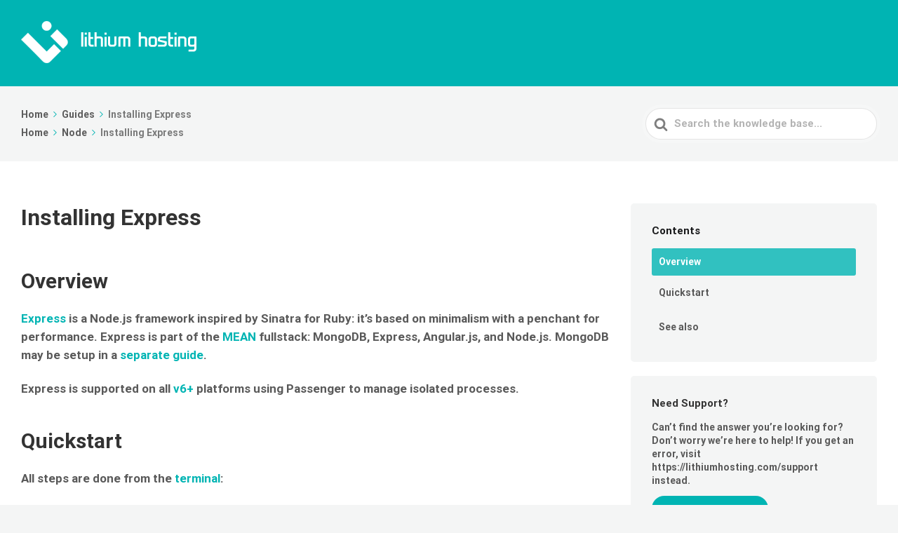

--- FILE ---
content_type: text/html; charset=UTF-8
request_url: https://kb.lithiumpanel.com/guides/installing-express/
body_size: 11521
content:

<!DOCTYPE html>
<html lang="en-US">
	<head>
		<meta http-equiv="x-ua-compatible" content="ie=edge">
		<meta charset="UTF-8"/>
		<meta name="viewport" content="width=device-width, initial-scale=1">
		<link rel="profile" href="http://gmpg.org/xfn/11"/>
		<title>Installing Express &#8211; Knowledgebase | Lithium Hosting</title>
<meta name='robots' content='max-image-preview:large'/>
<link href='https://fonts.gstatic.com' crossorigin rel='preconnect'/>
<link rel="alternate" type="application/rss+xml" title="Knowledgebase | Lithium Hosting &raquo; Feed" href="https://kb.lithiumpanel.com/feed/"/>
<link rel="alternate" type="application/rss+xml" title="Knowledgebase | Lithium Hosting &raquo; Comments Feed" href="https://kb.lithiumpanel.com/comments/feed/"/>
<link rel="alternate" title="oEmbed (JSON)" type="application/json+oembed" href="https://kb.lithiumpanel.com/wp-json/oembed/1.0/embed?url=https%3A%2F%2Fkb.lithiumpanel.com%2Fguides%2Finstalling-express%2F"/>
<link rel="alternate" title="oEmbed (XML)" type="text/xml+oembed" href="https://kb.lithiumpanel.com/wp-json/oembed/1.0/embed?url=https%3A%2F%2Fkb.lithiumpanel.com%2Fguides%2Finstalling-express%2F&#038;format=xml"/>
<style id='wp-img-auto-sizes-contain-inline-css' type='text/css'>
img:is([sizes=auto i],[sizes^="auto," i]){contain-intrinsic-size:3000px 1500px}
/*# sourceURL=wp-img-auto-sizes-contain-inline-css */
</style>
<style id='wp-emoji-styles-inline-css' type='text/css'>

	img.wp-smiley, img.emoji {
		display: inline !important;
		border: none !important;
		box-shadow: none !important;
		height: 1em !important;
		width: 1em !important;
		margin: 0 0.07em !important;
		vertical-align: -0.1em !important;
		background: none !important;
		padding: 0 !important;
	}
/*# sourceURL=wp-emoji-styles-inline-css */
</style>
<style id='wp-block-library-inline-css' type='text/css'>
:root{--wp-block-synced-color:#7a00df;--wp-block-synced-color--rgb:122,0,223;--wp-bound-block-color:var(--wp-block-synced-color);--wp-editor-canvas-background:#ddd;--wp-admin-theme-color:#007cba;--wp-admin-theme-color--rgb:0,124,186;--wp-admin-theme-color-darker-10:#006ba1;--wp-admin-theme-color-darker-10--rgb:0,107,160.5;--wp-admin-theme-color-darker-20:#005a87;--wp-admin-theme-color-darker-20--rgb:0,90,135;--wp-admin-border-width-focus:2px}@media (min-resolution:192dpi){:root{--wp-admin-border-width-focus:1.5px}}.wp-element-button{cursor:pointer}:root .has-very-light-gray-background-color{background-color:#eee}:root .has-very-dark-gray-background-color{background-color:#313131}:root .has-very-light-gray-color{color:#eee}:root .has-very-dark-gray-color{color:#313131}:root .has-vivid-green-cyan-to-vivid-cyan-blue-gradient-background{background:linear-gradient(135deg,#00d084,#0693e3)}:root .has-purple-crush-gradient-background{background:linear-gradient(135deg,#34e2e4,#4721fb 50%,#ab1dfe)}:root .has-hazy-dawn-gradient-background{background:linear-gradient(135deg,#faaca8,#dad0ec)}:root .has-subdued-olive-gradient-background{background:linear-gradient(135deg,#fafae1,#67a671)}:root .has-atomic-cream-gradient-background{background:linear-gradient(135deg,#fdd79a,#004a59)}:root .has-nightshade-gradient-background{background:linear-gradient(135deg,#330968,#31cdcf)}:root .has-midnight-gradient-background{background:linear-gradient(135deg,#020381,#2874fc)}:root{--wp--preset--font-size--normal:16px;--wp--preset--font-size--huge:42px}.has-regular-font-size{font-size:1em}.has-larger-font-size{font-size:2.625em}.has-normal-font-size{font-size:var(--wp--preset--font-size--normal)}.has-huge-font-size{font-size:var(--wp--preset--font-size--huge)}.has-text-align-center{text-align:center}.has-text-align-left{text-align:left}.has-text-align-right{text-align:right}.has-fit-text{white-space:nowrap!important}#end-resizable-editor-section{display:none}.aligncenter{clear:both}.items-justified-left{justify-content:flex-start}.items-justified-center{justify-content:center}.items-justified-right{justify-content:flex-end}.items-justified-space-between{justify-content:space-between}.screen-reader-text{border:0;clip-path:inset(50%);height:1px;margin:-1px;overflow:hidden;padding:0;position:absolute;width:1px;word-wrap:normal!important}.screen-reader-text:focus{background-color:#ddd;clip-path:none;color:#444;display:block;font-size:1em;height:auto;left:5px;line-height:normal;padding:15px 23px 14px;text-decoration:none;top:5px;width:auto;z-index:100000}html :where(.has-border-color){border-style:solid}html :where([style*=border-top-color]){border-top-style:solid}html :where([style*=border-right-color]){border-right-style:solid}html :where([style*=border-bottom-color]){border-bottom-style:solid}html :where([style*=border-left-color]){border-left-style:solid}html :where([style*=border-width]){border-style:solid}html :where([style*=border-top-width]){border-top-style:solid}html :where([style*=border-right-width]){border-right-style:solid}html :where([style*=border-bottom-width]){border-bottom-style:solid}html :where([style*=border-left-width]){border-left-style:solid}html :where(img[class*=wp-image-]){height:auto;max-width:100%}:where(figure){margin:0 0 1em}html :where(.is-position-sticky){--wp-admin--admin-bar--position-offset:var(--wp-admin--admin-bar--height,0px)}@media screen and (max-width:600px){html :where(.is-position-sticky){--wp-admin--admin-bar--position-offset:0px}}

/*# sourceURL=wp-block-library-inline-css */
</style><style id='global-styles-inline-css' type='text/css'>
:root{--wp--preset--aspect-ratio--square: 1;--wp--preset--aspect-ratio--4-3: 4/3;--wp--preset--aspect-ratio--3-4: 3/4;--wp--preset--aspect-ratio--3-2: 3/2;--wp--preset--aspect-ratio--2-3: 2/3;--wp--preset--aspect-ratio--16-9: 16/9;--wp--preset--aspect-ratio--9-16: 9/16;--wp--preset--color--black: #000000;--wp--preset--color--cyan-bluish-gray: #abb8c3;--wp--preset--color--white: #fff;--wp--preset--color--pale-pink: #f78da7;--wp--preset--color--vivid-red: #cf2e2e;--wp--preset--color--luminous-vivid-orange: #ff6900;--wp--preset--color--luminous-vivid-amber: #fcb900;--wp--preset--color--light-green-cyan: #7bdcb5;--wp--preset--color--vivid-green-cyan: #00d084;--wp--preset--color--pale-cyan-blue: #8ed1fc;--wp--preset--color--vivid-cyan-blue: #0693e3;--wp--preset--color--vivid-purple: #9b51e0;--wp--preset--color--theme-default: #00b4b3;--wp--preset--color--blue: #0069e4;--wp--preset--color--purple: #5749a0;--wp--preset--color--orange: #f0644a;--wp--preset--color--green: #46a162;--wp--preset--color--pale-blue: #7994be;--wp--preset--gradient--vivid-cyan-blue-to-vivid-purple: linear-gradient(135deg,rgb(6,147,227) 0%,rgb(155,81,224) 100%);--wp--preset--gradient--light-green-cyan-to-vivid-green-cyan: linear-gradient(135deg,rgb(122,220,180) 0%,rgb(0,208,130) 100%);--wp--preset--gradient--luminous-vivid-amber-to-luminous-vivid-orange: linear-gradient(135deg,rgb(252,185,0) 0%,rgb(255,105,0) 100%);--wp--preset--gradient--luminous-vivid-orange-to-vivid-red: linear-gradient(135deg,rgb(255,105,0) 0%,rgb(207,46,46) 100%);--wp--preset--gradient--very-light-gray-to-cyan-bluish-gray: linear-gradient(135deg,rgb(238,238,238) 0%,rgb(169,184,195) 100%);--wp--preset--gradient--cool-to-warm-spectrum: linear-gradient(135deg,rgb(74,234,220) 0%,rgb(151,120,209) 20%,rgb(207,42,186) 40%,rgb(238,44,130) 60%,rgb(251,105,98) 80%,rgb(254,248,76) 100%);--wp--preset--gradient--blush-light-purple: linear-gradient(135deg,rgb(255,206,236) 0%,rgb(152,150,240) 100%);--wp--preset--gradient--blush-bordeaux: linear-gradient(135deg,rgb(254,205,165) 0%,rgb(254,45,45) 50%,rgb(107,0,62) 100%);--wp--preset--gradient--luminous-dusk: linear-gradient(135deg,rgb(255,203,112) 0%,rgb(199,81,192) 50%,rgb(65,88,208) 100%);--wp--preset--gradient--pale-ocean: linear-gradient(135deg,rgb(255,245,203) 0%,rgb(182,227,212) 50%,rgb(51,167,181) 100%);--wp--preset--gradient--electric-grass: linear-gradient(135deg,rgb(202,248,128) 0%,rgb(113,206,126) 100%);--wp--preset--gradient--midnight: linear-gradient(135deg,rgb(2,3,129) 0%,rgb(40,116,252) 100%);--wp--preset--font-size--small: 13px;--wp--preset--font-size--medium: 20px;--wp--preset--font-size--large: 36px;--wp--preset--font-size--x-large: 42px;--wp--preset--spacing--20: 0.44rem;--wp--preset--spacing--30: 0.67rem;--wp--preset--spacing--40: 1rem;--wp--preset--spacing--50: 1.5rem;--wp--preset--spacing--60: 2.25rem;--wp--preset--spacing--70: 3.38rem;--wp--preset--spacing--80: 5.06rem;--wp--preset--shadow--natural: 6px 6px 9px rgba(0, 0, 0, 0.2);--wp--preset--shadow--deep: 12px 12px 50px rgba(0, 0, 0, 0.4);--wp--preset--shadow--sharp: 6px 6px 0px rgba(0, 0, 0, 0.2);--wp--preset--shadow--outlined: 6px 6px 0px -3px rgb(255, 255, 255), 6px 6px rgb(0, 0, 0);--wp--preset--shadow--crisp: 6px 6px 0px rgb(0, 0, 0);}:where(.is-layout-flex){gap: 0.5em;}:where(.is-layout-grid){gap: 0.5em;}body .is-layout-flex{display: flex;}.is-layout-flex{flex-wrap: wrap;align-items: center;}.is-layout-flex > :is(*, div){margin: 0;}body .is-layout-grid{display: grid;}.is-layout-grid > :is(*, div){margin: 0;}:where(.wp-block-columns.is-layout-flex){gap: 2em;}:where(.wp-block-columns.is-layout-grid){gap: 2em;}:where(.wp-block-post-template.is-layout-flex){gap: 1.25em;}:where(.wp-block-post-template.is-layout-grid){gap: 1.25em;}.has-black-color{color: var(--wp--preset--color--black) !important;}.has-cyan-bluish-gray-color{color: var(--wp--preset--color--cyan-bluish-gray) !important;}.has-white-color{color: var(--wp--preset--color--white) !important;}.has-pale-pink-color{color: var(--wp--preset--color--pale-pink) !important;}.has-vivid-red-color{color: var(--wp--preset--color--vivid-red) !important;}.has-luminous-vivid-orange-color{color: var(--wp--preset--color--luminous-vivid-orange) !important;}.has-luminous-vivid-amber-color{color: var(--wp--preset--color--luminous-vivid-amber) !important;}.has-light-green-cyan-color{color: var(--wp--preset--color--light-green-cyan) !important;}.has-vivid-green-cyan-color{color: var(--wp--preset--color--vivid-green-cyan) !important;}.has-pale-cyan-blue-color{color: var(--wp--preset--color--pale-cyan-blue) !important;}.has-vivid-cyan-blue-color{color: var(--wp--preset--color--vivid-cyan-blue) !important;}.has-vivid-purple-color{color: var(--wp--preset--color--vivid-purple) !important;}.has-black-background-color{background-color: var(--wp--preset--color--black) !important;}.has-cyan-bluish-gray-background-color{background-color: var(--wp--preset--color--cyan-bluish-gray) !important;}.has-white-background-color{background-color: var(--wp--preset--color--white) !important;}.has-pale-pink-background-color{background-color: var(--wp--preset--color--pale-pink) !important;}.has-vivid-red-background-color{background-color: var(--wp--preset--color--vivid-red) !important;}.has-luminous-vivid-orange-background-color{background-color: var(--wp--preset--color--luminous-vivid-orange) !important;}.has-luminous-vivid-amber-background-color{background-color: var(--wp--preset--color--luminous-vivid-amber) !important;}.has-light-green-cyan-background-color{background-color: var(--wp--preset--color--light-green-cyan) !important;}.has-vivid-green-cyan-background-color{background-color: var(--wp--preset--color--vivid-green-cyan) !important;}.has-pale-cyan-blue-background-color{background-color: var(--wp--preset--color--pale-cyan-blue) !important;}.has-vivid-cyan-blue-background-color{background-color: var(--wp--preset--color--vivid-cyan-blue) !important;}.has-vivid-purple-background-color{background-color: var(--wp--preset--color--vivid-purple) !important;}.has-black-border-color{border-color: var(--wp--preset--color--black) !important;}.has-cyan-bluish-gray-border-color{border-color: var(--wp--preset--color--cyan-bluish-gray) !important;}.has-white-border-color{border-color: var(--wp--preset--color--white) !important;}.has-pale-pink-border-color{border-color: var(--wp--preset--color--pale-pink) !important;}.has-vivid-red-border-color{border-color: var(--wp--preset--color--vivid-red) !important;}.has-luminous-vivid-orange-border-color{border-color: var(--wp--preset--color--luminous-vivid-orange) !important;}.has-luminous-vivid-amber-border-color{border-color: var(--wp--preset--color--luminous-vivid-amber) !important;}.has-light-green-cyan-border-color{border-color: var(--wp--preset--color--light-green-cyan) !important;}.has-vivid-green-cyan-border-color{border-color: var(--wp--preset--color--vivid-green-cyan) !important;}.has-pale-cyan-blue-border-color{border-color: var(--wp--preset--color--pale-cyan-blue) !important;}.has-vivid-cyan-blue-border-color{border-color: var(--wp--preset--color--vivid-cyan-blue) !important;}.has-vivid-purple-border-color{border-color: var(--wp--preset--color--vivid-purple) !important;}.has-vivid-cyan-blue-to-vivid-purple-gradient-background{background: var(--wp--preset--gradient--vivid-cyan-blue-to-vivid-purple) !important;}.has-light-green-cyan-to-vivid-green-cyan-gradient-background{background: var(--wp--preset--gradient--light-green-cyan-to-vivid-green-cyan) !important;}.has-luminous-vivid-amber-to-luminous-vivid-orange-gradient-background{background: var(--wp--preset--gradient--luminous-vivid-amber-to-luminous-vivid-orange) !important;}.has-luminous-vivid-orange-to-vivid-red-gradient-background{background: var(--wp--preset--gradient--luminous-vivid-orange-to-vivid-red) !important;}.has-very-light-gray-to-cyan-bluish-gray-gradient-background{background: var(--wp--preset--gradient--very-light-gray-to-cyan-bluish-gray) !important;}.has-cool-to-warm-spectrum-gradient-background{background: var(--wp--preset--gradient--cool-to-warm-spectrum) !important;}.has-blush-light-purple-gradient-background{background: var(--wp--preset--gradient--blush-light-purple) !important;}.has-blush-bordeaux-gradient-background{background: var(--wp--preset--gradient--blush-bordeaux) !important;}.has-luminous-dusk-gradient-background{background: var(--wp--preset--gradient--luminous-dusk) !important;}.has-pale-ocean-gradient-background{background: var(--wp--preset--gradient--pale-ocean) !important;}.has-electric-grass-gradient-background{background: var(--wp--preset--gradient--electric-grass) !important;}.has-midnight-gradient-background{background: var(--wp--preset--gradient--midnight) !important;}.has-small-font-size{font-size: var(--wp--preset--font-size--small) !important;}.has-medium-font-size{font-size: var(--wp--preset--font-size--medium) !important;}.has-large-font-size{font-size: var(--wp--preset--font-size--large) !important;}.has-x-large-font-size{font-size: var(--wp--preset--font-size--x-large) !important;}
/*# sourceURL=global-styles-inline-css */
</style>

<style id='classic-theme-styles-inline-css' type='text/css'>
/*! This file is auto-generated */
.wp-block-button__link{color:#fff;background-color:#32373c;border-radius:9999px;box-shadow:none;text-decoration:none;padding:calc(.667em + 2px) calc(1.333em + 2px);font-size:1.125em}.wp-block-file__button{background:#32373c;color:#fff;text-decoration:none}
/*# sourceURL=/wp-includes/css/classic-themes.min.css */
</style>
<link rel='stylesheet' id='wp-components-css' href='https://kb.lithiumpanel.com/wp-includes/css/dist/components/style.min.css?ver=6.9' type='text/css' media='all'/>
<link rel='stylesheet' id='wp-preferences-css' href='https://kb.lithiumpanel.com/wp-includes/css/dist/preferences/style.min.css?ver=6.9' type='text/css' media='all'/>
<link rel='stylesheet' id='wp-block-editor-css' href='https://kb.lithiumpanel.com/wp-includes/css/dist/block-editor/style.min.css?ver=6.9' type='text/css' media='all'/>
<link rel='stylesheet' id='wp-reusable-blocks-css' href='https://kb.lithiumpanel.com/wp-includes/css/dist/reusable-blocks/style.min.css?ver=6.9' type='text/css' media='all'/>
<link rel='stylesheet' id='wp-patterns-css' href='https://kb.lithiumpanel.com/wp-includes/css/dist/patterns/style.min.css?ver=6.9' type='text/css' media='all'/>
<link rel='stylesheet' id='wp-editor-css' href='https://kb.lithiumpanel.com/wp-includes/css/dist/editor/style.min.css?ver=6.9' type='text/css' media='all'/>
<link rel='stylesheet' id='ht-blocks-modules-styles-css' href='https://kb.lithiumpanel.com/wp-content/plugins/heroic-blocks/dist/css/ht-blocks-modules-styles.css?ver=1614098169' type='text/css' media='all'/>
<link rel='stylesheet' id='ht_toc-style-css-css' href='https://kb.lithiumpanel.com/wp-content/plugins/heroic-table-of-contents/dist/blocks.style.build.css?ver=1768120026' type='text/css' media='all'/>
<link rel='stylesheet' id='ht-theme-style-css' href='https://kb.lithiumpanel.com/wp-content/themes/knowall/css/style.css?ver=6.9' type='text/css' media='all'/>
<link rel='stylesheet' id='ht-childtheme-style-css' href='https://kb.lithiumpanel.com/wp-content/themes/knowall-child/style.css?ver=6.9' type='text/css' media='all'/>
<script type="text/javascript" src="https://kb.lithiumpanel.com/wp-includes/js/jquery/jquery.min.js?ver=3.7.1" id="jquery-core-js"></script>
<script type="text/javascript" src="https://kb.lithiumpanel.com/wp-includes/js/jquery/jquery-migrate.min.js?ver=3.4.1" id="jquery-migrate-js"></script>
<link rel="https://api.w.org/" href="https://kb.lithiumpanel.com/wp-json/"/><link rel="alternate" title="JSON" type="application/json" href="https://kb.lithiumpanel.com/wp-json/wp/v2/ht-kb/821"/><link rel="EditURI" type="application/rsd+xml" title="RSD" href="https://kb.lithiumpanel.com/xmlrpc.php?rsd"/>
<meta name="generator" content="WordPress 6.9"/>
<link rel="canonical" href="https://kb.lithiumpanel.com/guides/installing-express/"/>
<link rel='shortlink' href='https://kb.lithiumpanel.com/?p=821'/>
<meta name="generator" content="Heroic Knowledge Base v2.21.1"/>
<meta name="generator" content="KnowAll Child Theme v1.9.1"/>
<style id="kirki-inline-styles">.site-header{background:#00b4b3;}.site-header .site-header__title, .nav-header ul li a{color:#fff;}.nav-header .nav-header__mtoggle span, .nav-header .nav-header__mtoggle span::before, .nav-header .nav-header__mtoggle span::after{background:#fff;}a{color:#00b4b3;}button, input[type="reset"], input[type="submit"], input[type="button"], .hkb-article__content ol li:before, .hkb-article__content ul li:before, .hkb_widget_exit__btn{background:#00b4b3;}.hkb-breadcrumbs__icon{fill:#00b4b3;}.hkb-article__title a:hover, .hkb-article__link:hover h2, .ht-post__title a:hover, .hkb-category .hkb-category__articlelist a{color:#00b4b3;}.hkb-article-attachment__icon{fill:#00b4b3;}a:hover, .hkb-category .hkb-category__articlelist a:hover{color:#00a8a8;}button:hover, input[type="reset"]:hover, input[type="submit"]:hover, input[type="button"]:hover, .ht-transferbox__btn:hover{background:#00a8a8;}.ht-container{max-width:1600px;}.ht-sitecontainer--boxed{max-width:1600px;}h1, h2, h3, h4, h5, h6{font-family:Roboto;font-weight:700;text-transform:none;color:#333333;}body, input, optgroup, select, textarea{font-family:Roboto;font-size:17px;font-weight:400;line-height:1.55;color:#595959;}.hkb-category .hkb-category__iconwrap, .ht-categoryheader .hkb-category__iconwrap{flex-basis:32px;min-width:32px;}.hkb-category .hkb-category__iconwrap img, .ht-categoryheader .hkb-category__iconwrap img{max-width:32px;}.hkb-category .hkb-category__iconwrap img, .ht-categoryheader .hkb-category__iconwrap img, .hkb-category .hkb-category__iconwrap, .ht-categoryheader .hkb-category__iconwrap, .ht-categoryheader .hkb-category__iconwrap svg{max-height:32px;}.nav-header > ul > li.menu-item-has-children > a::after {background-image: url("data:image/svg+xml,%3Csvg xmlns='http://www.w3.org/2000/svg' viewBox='0 0 34.1 19' fill='%23ffffff'%3E%3Cpath d='M17 19c-0.5 0-1-0.2-1.4-0.6L0.6 3.4c-0.8-0.8-0.8-2 0-2.8 0.8-0.8 2-0.8 2.8 0L17 14.2 30.7 0.6c0.8-0.8 2-0.8 2.8 0 0.8 0.8 0.8 2 0 2.8L18.4 18.4C18 18.8 17.5 19 17 19z'/%3E%3C/svg%3E");}.ht-container, .ht-sitecontainer--boxed { max-width: 1600px }.hkb_widget_toc ol li.active > a { background: rgba( 0 ,180, 179, 0.8); }/* cyrillic-ext */
@font-face {
  font-family: 'Roboto';
  font-style: normal;
  font-weight: 400;
  font-stretch: normal;
  font-display: swap;
  src: url(https://kb.lithiumpanel.com/wp-content/fonts/roboto/font) format('woff');
  unicode-range: U+0460-052F, U+1C80-1C8A, U+20B4, U+2DE0-2DFF, U+A640-A69F, U+FE2E-FE2F;
}
/* cyrillic */
@font-face {
  font-family: 'Roboto';
  font-style: normal;
  font-weight: 400;
  font-stretch: normal;
  font-display: swap;
  src: url(https://kb.lithiumpanel.com/wp-content/fonts/roboto/font) format('woff');
  unicode-range: U+0301, U+0400-045F, U+0490-0491, U+04B0-04B1, U+2116;
}
/* greek-ext */
@font-face {
  font-family: 'Roboto';
  font-style: normal;
  font-weight: 400;
  font-stretch: normal;
  font-display: swap;
  src: url(https://kb.lithiumpanel.com/wp-content/fonts/roboto/font) format('woff');
  unicode-range: U+1F00-1FFF;
}
/* greek */
@font-face {
  font-family: 'Roboto';
  font-style: normal;
  font-weight: 400;
  font-stretch: normal;
  font-display: swap;
  src: url(https://kb.lithiumpanel.com/wp-content/fonts/roboto/font) format('woff');
  unicode-range: U+0370-0377, U+037A-037F, U+0384-038A, U+038C, U+038E-03A1, U+03A3-03FF;
}
/* math */
@font-face {
  font-family: 'Roboto';
  font-style: normal;
  font-weight: 400;
  font-stretch: normal;
  font-display: swap;
  src: url(https://kb.lithiumpanel.com/wp-content/fonts/roboto/font) format('woff');
  unicode-range: U+0302-0303, U+0305, U+0307-0308, U+0310, U+0312, U+0315, U+031A, U+0326-0327, U+032C, U+032F-0330, U+0332-0333, U+0338, U+033A, U+0346, U+034D, U+0391-03A1, U+03A3-03A9, U+03B1-03C9, U+03D1, U+03D5-03D6, U+03F0-03F1, U+03F4-03F5, U+2016-2017, U+2034-2038, U+203C, U+2040, U+2043, U+2047, U+2050, U+2057, U+205F, U+2070-2071, U+2074-208E, U+2090-209C, U+20D0-20DC, U+20E1, U+20E5-20EF, U+2100-2112, U+2114-2115, U+2117-2121, U+2123-214F, U+2190, U+2192, U+2194-21AE, U+21B0-21E5, U+21F1-21F2, U+21F4-2211, U+2213-2214, U+2216-22FF, U+2308-230B, U+2310, U+2319, U+231C-2321, U+2336-237A, U+237C, U+2395, U+239B-23B7, U+23D0, U+23DC-23E1, U+2474-2475, U+25AF, U+25B3, U+25B7, U+25BD, U+25C1, U+25CA, U+25CC, U+25FB, U+266D-266F, U+27C0-27FF, U+2900-2AFF, U+2B0E-2B11, U+2B30-2B4C, U+2BFE, U+3030, U+FF5B, U+FF5D, U+1D400-1D7FF, U+1EE00-1EEFF;
}
/* symbols */
@font-face {
  font-family: 'Roboto';
  font-style: normal;
  font-weight: 400;
  font-stretch: normal;
  font-display: swap;
  src: url(https://kb.lithiumpanel.com/wp-content/fonts/roboto/font) format('woff');
  unicode-range: U+0001-000C, U+000E-001F, U+007F-009F, U+20DD-20E0, U+20E2-20E4, U+2150-218F, U+2190, U+2192, U+2194-2199, U+21AF, U+21E6-21F0, U+21F3, U+2218-2219, U+2299, U+22C4-22C6, U+2300-243F, U+2440-244A, U+2460-24FF, U+25A0-27BF, U+2800-28FF, U+2921-2922, U+2981, U+29BF, U+29EB, U+2B00-2BFF, U+4DC0-4DFF, U+FFF9-FFFB, U+10140-1018E, U+10190-1019C, U+101A0, U+101D0-101FD, U+102E0-102FB, U+10E60-10E7E, U+1D2C0-1D2D3, U+1D2E0-1D37F, U+1F000-1F0FF, U+1F100-1F1AD, U+1F1E6-1F1FF, U+1F30D-1F30F, U+1F315, U+1F31C, U+1F31E, U+1F320-1F32C, U+1F336, U+1F378, U+1F37D, U+1F382, U+1F393-1F39F, U+1F3A7-1F3A8, U+1F3AC-1F3AF, U+1F3C2, U+1F3C4-1F3C6, U+1F3CA-1F3CE, U+1F3D4-1F3E0, U+1F3ED, U+1F3F1-1F3F3, U+1F3F5-1F3F7, U+1F408, U+1F415, U+1F41F, U+1F426, U+1F43F, U+1F441-1F442, U+1F444, U+1F446-1F449, U+1F44C-1F44E, U+1F453, U+1F46A, U+1F47D, U+1F4A3, U+1F4B0, U+1F4B3, U+1F4B9, U+1F4BB, U+1F4BF, U+1F4C8-1F4CB, U+1F4D6, U+1F4DA, U+1F4DF, U+1F4E3-1F4E6, U+1F4EA-1F4ED, U+1F4F7, U+1F4F9-1F4FB, U+1F4FD-1F4FE, U+1F503, U+1F507-1F50B, U+1F50D, U+1F512-1F513, U+1F53E-1F54A, U+1F54F-1F5FA, U+1F610, U+1F650-1F67F, U+1F687, U+1F68D, U+1F691, U+1F694, U+1F698, U+1F6AD, U+1F6B2, U+1F6B9-1F6BA, U+1F6BC, U+1F6C6-1F6CF, U+1F6D3-1F6D7, U+1F6E0-1F6EA, U+1F6F0-1F6F3, U+1F6F7-1F6FC, U+1F700-1F7FF, U+1F800-1F80B, U+1F810-1F847, U+1F850-1F859, U+1F860-1F887, U+1F890-1F8AD, U+1F8B0-1F8BB, U+1F8C0-1F8C1, U+1F900-1F90B, U+1F93B, U+1F946, U+1F984, U+1F996, U+1F9E9, U+1FA00-1FA6F, U+1FA70-1FA7C, U+1FA80-1FA89, U+1FA8F-1FAC6, U+1FACE-1FADC, U+1FADF-1FAE9, U+1FAF0-1FAF8, U+1FB00-1FBFF;
}
/* vietnamese */
@font-face {
  font-family: 'Roboto';
  font-style: normal;
  font-weight: 400;
  font-stretch: normal;
  font-display: swap;
  src: url(https://kb.lithiumpanel.com/wp-content/fonts/roboto/font) format('woff');
  unicode-range: U+0102-0103, U+0110-0111, U+0128-0129, U+0168-0169, U+01A0-01A1, U+01AF-01B0, U+0300-0301, U+0303-0304, U+0308-0309, U+0323, U+0329, U+1EA0-1EF9, U+20AB;
}
/* latin-ext */
@font-face {
  font-family: 'Roboto';
  font-style: normal;
  font-weight: 400;
  font-stretch: normal;
  font-display: swap;
  src: url(https://kb.lithiumpanel.com/wp-content/fonts/roboto/font) format('woff');
  unicode-range: U+0100-02BA, U+02BD-02C5, U+02C7-02CC, U+02CE-02D7, U+02DD-02FF, U+0304, U+0308, U+0329, U+1D00-1DBF, U+1E00-1E9F, U+1EF2-1EFF, U+2020, U+20A0-20AB, U+20AD-20C0, U+2113, U+2C60-2C7F, U+A720-A7FF;
}
/* latin */
@font-face {
  font-family: 'Roboto';
  font-style: normal;
  font-weight: 400;
  font-stretch: normal;
  font-display: swap;
  src: url(https://kb.lithiumpanel.com/wp-content/fonts/roboto/font) format('woff');
  unicode-range: U+0000-00FF, U+0131, U+0152-0153, U+02BB-02BC, U+02C6, U+02DA, U+02DC, U+0304, U+0308, U+0329, U+2000-206F, U+20AC, U+2122, U+2191, U+2193, U+2212, U+2215, U+FEFF, U+FFFD;
}
/* cyrillic-ext */
@font-face {
  font-family: 'Roboto';
  font-style: normal;
  font-weight: 700;
  font-stretch: normal;
  font-display: swap;
  src: url(https://kb.lithiumpanel.com/wp-content/fonts/roboto/font) format('woff');
  unicode-range: U+0460-052F, U+1C80-1C8A, U+20B4, U+2DE0-2DFF, U+A640-A69F, U+FE2E-FE2F;
}
/* cyrillic */
@font-face {
  font-family: 'Roboto';
  font-style: normal;
  font-weight: 700;
  font-stretch: normal;
  font-display: swap;
  src: url(https://kb.lithiumpanel.com/wp-content/fonts/roboto/font) format('woff');
  unicode-range: U+0301, U+0400-045F, U+0490-0491, U+04B0-04B1, U+2116;
}
/* greek-ext */
@font-face {
  font-family: 'Roboto';
  font-style: normal;
  font-weight: 700;
  font-stretch: normal;
  font-display: swap;
  src: url(https://kb.lithiumpanel.com/wp-content/fonts/roboto/font) format('woff');
  unicode-range: U+1F00-1FFF;
}
/* greek */
@font-face {
  font-family: 'Roboto';
  font-style: normal;
  font-weight: 700;
  font-stretch: normal;
  font-display: swap;
  src: url(https://kb.lithiumpanel.com/wp-content/fonts/roboto/font) format('woff');
  unicode-range: U+0370-0377, U+037A-037F, U+0384-038A, U+038C, U+038E-03A1, U+03A3-03FF;
}
/* math */
@font-face {
  font-family: 'Roboto';
  font-style: normal;
  font-weight: 700;
  font-stretch: normal;
  font-display: swap;
  src: url(https://kb.lithiumpanel.com/wp-content/fonts/roboto/font) format('woff');
  unicode-range: U+0302-0303, U+0305, U+0307-0308, U+0310, U+0312, U+0315, U+031A, U+0326-0327, U+032C, U+032F-0330, U+0332-0333, U+0338, U+033A, U+0346, U+034D, U+0391-03A1, U+03A3-03A9, U+03B1-03C9, U+03D1, U+03D5-03D6, U+03F0-03F1, U+03F4-03F5, U+2016-2017, U+2034-2038, U+203C, U+2040, U+2043, U+2047, U+2050, U+2057, U+205F, U+2070-2071, U+2074-208E, U+2090-209C, U+20D0-20DC, U+20E1, U+20E5-20EF, U+2100-2112, U+2114-2115, U+2117-2121, U+2123-214F, U+2190, U+2192, U+2194-21AE, U+21B0-21E5, U+21F1-21F2, U+21F4-2211, U+2213-2214, U+2216-22FF, U+2308-230B, U+2310, U+2319, U+231C-2321, U+2336-237A, U+237C, U+2395, U+239B-23B7, U+23D0, U+23DC-23E1, U+2474-2475, U+25AF, U+25B3, U+25B7, U+25BD, U+25C1, U+25CA, U+25CC, U+25FB, U+266D-266F, U+27C0-27FF, U+2900-2AFF, U+2B0E-2B11, U+2B30-2B4C, U+2BFE, U+3030, U+FF5B, U+FF5D, U+1D400-1D7FF, U+1EE00-1EEFF;
}
/* symbols */
@font-face {
  font-family: 'Roboto';
  font-style: normal;
  font-weight: 700;
  font-stretch: normal;
  font-display: swap;
  src: url(https://kb.lithiumpanel.com/wp-content/fonts/roboto/font) format('woff');
  unicode-range: U+0001-000C, U+000E-001F, U+007F-009F, U+20DD-20E0, U+20E2-20E4, U+2150-218F, U+2190, U+2192, U+2194-2199, U+21AF, U+21E6-21F0, U+21F3, U+2218-2219, U+2299, U+22C4-22C6, U+2300-243F, U+2440-244A, U+2460-24FF, U+25A0-27BF, U+2800-28FF, U+2921-2922, U+2981, U+29BF, U+29EB, U+2B00-2BFF, U+4DC0-4DFF, U+FFF9-FFFB, U+10140-1018E, U+10190-1019C, U+101A0, U+101D0-101FD, U+102E0-102FB, U+10E60-10E7E, U+1D2C0-1D2D3, U+1D2E0-1D37F, U+1F000-1F0FF, U+1F100-1F1AD, U+1F1E6-1F1FF, U+1F30D-1F30F, U+1F315, U+1F31C, U+1F31E, U+1F320-1F32C, U+1F336, U+1F378, U+1F37D, U+1F382, U+1F393-1F39F, U+1F3A7-1F3A8, U+1F3AC-1F3AF, U+1F3C2, U+1F3C4-1F3C6, U+1F3CA-1F3CE, U+1F3D4-1F3E0, U+1F3ED, U+1F3F1-1F3F3, U+1F3F5-1F3F7, U+1F408, U+1F415, U+1F41F, U+1F426, U+1F43F, U+1F441-1F442, U+1F444, U+1F446-1F449, U+1F44C-1F44E, U+1F453, U+1F46A, U+1F47D, U+1F4A3, U+1F4B0, U+1F4B3, U+1F4B9, U+1F4BB, U+1F4BF, U+1F4C8-1F4CB, U+1F4D6, U+1F4DA, U+1F4DF, U+1F4E3-1F4E6, U+1F4EA-1F4ED, U+1F4F7, U+1F4F9-1F4FB, U+1F4FD-1F4FE, U+1F503, U+1F507-1F50B, U+1F50D, U+1F512-1F513, U+1F53E-1F54A, U+1F54F-1F5FA, U+1F610, U+1F650-1F67F, U+1F687, U+1F68D, U+1F691, U+1F694, U+1F698, U+1F6AD, U+1F6B2, U+1F6B9-1F6BA, U+1F6BC, U+1F6C6-1F6CF, U+1F6D3-1F6D7, U+1F6E0-1F6EA, U+1F6F0-1F6F3, U+1F6F7-1F6FC, U+1F700-1F7FF, U+1F800-1F80B, U+1F810-1F847, U+1F850-1F859, U+1F860-1F887, U+1F890-1F8AD, U+1F8B0-1F8BB, U+1F8C0-1F8C1, U+1F900-1F90B, U+1F93B, U+1F946, U+1F984, U+1F996, U+1F9E9, U+1FA00-1FA6F, U+1FA70-1FA7C, U+1FA80-1FA89, U+1FA8F-1FAC6, U+1FACE-1FADC, U+1FADF-1FAE9, U+1FAF0-1FAF8, U+1FB00-1FBFF;
}
/* vietnamese */
@font-face {
  font-family: 'Roboto';
  font-style: normal;
  font-weight: 700;
  font-stretch: normal;
  font-display: swap;
  src: url(https://kb.lithiumpanel.com/wp-content/fonts/roboto/font) format('woff');
  unicode-range: U+0102-0103, U+0110-0111, U+0128-0129, U+0168-0169, U+01A0-01A1, U+01AF-01B0, U+0300-0301, U+0303-0304, U+0308-0309, U+0323, U+0329, U+1EA0-1EF9, U+20AB;
}
/* latin-ext */
@font-face {
  font-family: 'Roboto';
  font-style: normal;
  font-weight: 700;
  font-stretch: normal;
  font-display: swap;
  src: url(https://kb.lithiumpanel.com/wp-content/fonts/roboto/font) format('woff');
  unicode-range: U+0100-02BA, U+02BD-02C5, U+02C7-02CC, U+02CE-02D7, U+02DD-02FF, U+0304, U+0308, U+0329, U+1D00-1DBF, U+1E00-1E9F, U+1EF2-1EFF, U+2020, U+20A0-20AB, U+20AD-20C0, U+2113, U+2C60-2C7F, U+A720-A7FF;
}
/* latin */
@font-face {
  font-family: 'Roboto';
  font-style: normal;
  font-weight: 700;
  font-stretch: normal;
  font-display: swap;
  src: url(https://kb.lithiumpanel.com/wp-content/fonts/roboto/font) format('woff');
  unicode-range: U+0000-00FF, U+0131, U+0152-0153, U+02BB-02BC, U+02C6, U+02DA, U+02DC, U+0304, U+0308, U+0329, U+2000-206F, U+20AC, U+2122, U+2191, U+2193, U+2212, U+2215, U+FEFF, U+FFFD;
}</style>	</head>
<body class="wp-singular ht_kb-template-default single single-ht_kb postid-821 single-format-standard wp-embed-responsive wp-theme-knowall wp-child-theme-knowall-child ht-kb" itemscope itemtype="https://schema.org/WebPage" data-spy="scroll" data-offset="30" data-target="#navtoc">
<div class="ht-sitecontainer ht-sitecontainer--wide">

<!-- .site-header -->
<div class="site-header">

	<header class="site-header__banner" itemscope itemtype="http://schema.org/WPHeader">
	<div class="ht-container">

		<!-- .site-logo -->
		<div class="site-logo">
			<a href="https://kb.lithiumpanel.com" data-ht-sitetitle="Knowledgebase | Lithium Hosting">
													
		<img alt="Knowledgebase | Lithium Hosting" src="https://kb.lithiumpanel.com/wp-content/uploads/2019/07/logo_new.png"/>

														<meta itemprop="headline" content="Knowledgebase | Lithium Hosting">
							</a>
		</div>
		<!-- /.site-logo -->

		
	</div>
	</header>
	<!-- /.site-header -->

	
	

</div>
<!-- /.site-header -->


<div class="ht-pageheader">
<div class="ht-container">

	
<!-- .hkb-breadcrumbs -->
<div class="hkb-breadcrumbs_wrap">
			<ol class="hkb-breadcrumbs" itemscope itemtype="https://schema.org/BreadcrumbList">
										<li itemprop="itemListElement" itemscope itemtype="https://schema.org/ListItem">
											<a itemprop="item" href="https://kb.lithiumpanel.com">
							<span itemprop="name">Home</span>
							<svg class="hkb-breadcrumbs__icon" xmlns="http://www.w3.org/2000/svg" viewBox="0 0 19 34.1"><g><path d="M19,17c0,0.5-0.2,1-0.6,1.4L3.4,33.5c-0.8,0.8-2,0.8-2.8,0c-0.8-0.8-0.8-2,0-2.8L14.2,17L0.6,3.4c-0.8-0.8-0.8-2,0-2.8  c0.8-0.8,2-0.8,2.8,0l15.1,15.1C18.8,16,19,16.5,19,17z"/></g></svg>
						</a>
										<meta itemprop="position" content="1"/>
				</li>               
							<li itemprop="itemListElement" itemscope itemtype="https://schema.org/ListItem">
											<a itemprop="item" href="https://kb.lithiumpanel.com/article-categories/guides/">
							<span itemprop="name">Guides</span>
							<svg class="hkb-breadcrumbs__icon" xmlns="http://www.w3.org/2000/svg" viewBox="0 0 19 34.1"><g><path d="M19,17c0,0.5-0.2,1-0.6,1.4L3.4,33.5c-0.8,0.8-2,0.8-2.8,0c-0.8-0.8-0.8-2,0-2.8L14.2,17L0.6,3.4c-0.8-0.8-0.8-2,0-2.8  c0.8-0.8,2-0.8,2.8,0l15.1,15.1C18.8,16,19,16.5,19,17z"/></g></svg>
						</a>
										<meta itemprop="position" content="2"/>
				</li>               
							<li itemprop="itemListElement" itemscope itemtype="https://schema.org/ListItem">
											<span>
							<span itemprop="name">Installing Express</span>
							<link itemprop="item" href="https://kb.lithiumpanel.com/guides/installing-express/"/>
						</span> 
										<meta itemprop="position" content="3"/>
				</li>               
					</ol>       
			<ol class="hkb-breadcrumbs" itemscope itemtype="https://schema.org/BreadcrumbList">
										<li itemprop="itemListElement" itemscope itemtype="https://schema.org/ListItem">
											<a itemprop="item" href="https://kb.lithiumpanel.com">
							<span itemprop="name">Home</span>
							<svg class="hkb-breadcrumbs__icon" xmlns="http://www.w3.org/2000/svg" viewBox="0 0 19 34.1"><g><path d="M19,17c0,0.5-0.2,1-0.6,1.4L3.4,33.5c-0.8,0.8-2,0.8-2.8,0c-0.8-0.8-0.8-2,0-2.8L14.2,17L0.6,3.4c-0.8-0.8-0.8-2,0-2.8  c0.8-0.8,2-0.8,2.8,0l15.1,15.1C18.8,16,19,16.5,19,17z"/></g></svg>
						</a>
										<meta itemprop="position" content="1"/>
				</li>               
							<li itemprop="itemListElement" itemscope itemtype="https://schema.org/ListItem">
											<a itemprop="item" href="https://kb.lithiumpanel.com/article-categories/node/">
							<span itemprop="name">Node</span>
							<svg class="hkb-breadcrumbs__icon" xmlns="http://www.w3.org/2000/svg" viewBox="0 0 19 34.1"><g><path d="M19,17c0,0.5-0.2,1-0.6,1.4L3.4,33.5c-0.8,0.8-2,0.8-2.8,0c-0.8-0.8-0.8-2,0-2.8L14.2,17L0.6,3.4c-0.8-0.8-0.8-2,0-2.8  c0.8-0.8,2-0.8,2.8,0l15.1,15.1C18.8,16,19,16.5,19,17z"/></g></svg>
						</a>
										<meta itemprop="position" content="2"/>
				</li>               
							<li itemprop="itemListElement" itemscope itemtype="https://schema.org/ListItem">
											<span>
							<span itemprop="name">Installing Express</span>
							<link itemprop="item" href="https://kb.lithiumpanel.com/guides/installing-express/"/>
						</span> 
										<meta itemprop="position" content="3"/>
				</li>               
					</ol>       
	</div>  
<!-- /.hkb-breadcrumbs -->
	
<form class="hkb-site-search" method="get" action="https://kb.lithiumpanel.com/">
		<label class="hkb-screen-reader-text" for="hkb-search">Search For</label>
		<input id="hkb-search" class="hkb-site-search__field" type="text" value="" placeholder="Search the knowledge base..." name="s" autocomplete="off">
		<img class="hkb-site-search__loader" src="https://kb.lithiumpanel.com/wp-content/themes/knowall/img/loading.svg" alt="Searching..."/>
		<input type="hidden" name="ht-kb-search" value="1"/>
    	<input type="hidden" name="lang" value=""/>
		<button class="hkb-site-search__button" type="submit"><span>Search</span></button>
</form>

</div>
</div>

<!-- .ht-page -->
<div class="ht-page ht-page--sidebarright">
<div class="ht-container">

	
	
		<div class="ht-page__content">
		<article class="hkb-article post-821 ht_kb type-ht_kb status-publish format-standard hentry ht_kb_category-guides ht_kb_category-node ht_kb_tag-frameworks ht_kb_tag-guides ht_kb_tag-node ht_kb_tag-nodejs" itemscope itemtype="https://schema.org/CreativeWork">
		<meta itemprop="datePublished" content="July 8, 2019">

			<header class="hkb-article__header">
				<h1 class="hkb-article__title" itemprop="headline">Installing Express</h1>
			</header>

			<div class="ht-mobile-toc"><strong class="ht-mobile-toc__title">Contents</strong>            <nav id="navtoc" role="navigation">

                

            <ol class="nav"><!-- adding li --><li class="active"><a href="#overview">Overview</a><!-- adding li --></li><li class=""><a href="#quickstart">Quickstart</a><!-- adding level --><ol><li><a href="#using-express-generator">Using Express Generator</a><!-- removing level --></li></ol></li><li><a href="#see-also">See also</a></li></ol><!-- /ht-kb-toc-widget -->
            </nav>

            </div>			
			<div class="hkb-article__content" itemprop="text">

				<h2 id="overview">Overview</h2>
<p><a href="http://expressjs.com/" target="_blank" rel="nofollow noopener noreferrer">Express</a> is a Node.js framework inspired by Sinatra for Ruby: it’s based on minimalism with a penchant for performance. Express is part of the <a href="http://mean.io" target="_blank" rel="nofollow noopener noreferrer">MEAN</a> fullstack: <strong>M</strong>ongoDB, <strong>E</strong>xpress, <strong>A</strong>ngular.js, and <strong>N</strong>ode.js. MongoDB may be setup in a <a title="Running MongoDB" href="https://kb.lithiumpanel.com/guides/running-mongodb/" target="_blank" rel="nofollow noopener noreferrer">separate guide</a>.</p>
<p>Express is supported on all <a title="Determining platform version" href="https://kb.lithiumpanel.com/platform/determining-platform-version/" target="_blank" rel="nofollow noopener noreferrer">v6+</a> platforms using Passenger to manage isolated processes.</p>
<h2 id="quickstart">Quickstart</h2>
<p>All steps are done from the <a title="Accessing terminal" href="https://kb.lithiumpanel.com/terminal/accessing-terminal/" target="_blank" rel="nofollow noopener noreferrer">terminal</a>:</p>
<ol>
<li><span style="color: #3366ff;">PREREQUISITE:</span> create a Passenger-compatible <a title="Passenger application layout" href="https://kb.lithiumpanel.com/cgi-passenger/passenger-application-layout/" target="_blank" rel="nofollow noopener noreferrer">filesystem layout</a>
<ul>
<li>In this example, our app will reside in <code>/var/www/express</code>. The filesystem layout looks like:
<pre>express
├── app.js
├── public
│   └── .htaccess
└── tmp</pre>
</li>
</ul>
</li>
<li>From the root directory, <code>/var/www/express</code>, install Express locally with <a title="Running Node.js" href="https://kb.lithiumpanel.com/guides/running-node-js/#npm" target="_blank" rel="nofollow noopener noreferrer">npm</a>:
<ul>
<li>
<pre data-language="shell"><code>npm install express</code></pre>
</li>
</ul>
</li>
<li>Now create a startup file named <code>app.js</code> within <code>express/</code>. Copy and paste the following as a sample application in the root folder:
<pre data-language="javascript"><code>var express = require('express')
var app = express()

app.get('/', function (req, res) {
 res.send('Hello World!');
})

var server = app.listen(3000, function () {
 var host = server.address().address
 var port = server.address().port

 console.log('Example app listening at http://%s:%s', host, port)
})</code></pre>
</li>
<li>Inform Passenger that the app should be launched as Node.js application
<pre data-language="shell"><code>echo "PassengerNodejs /usr/bin/node" &gt; public/.htaccess</code></pre>
</li>
<li>Lastly, connect <code>public/</code> to a <a title="Creating a subdomain" href="https://kb.lithiumpanel.com/web-content/creating-subdomain/" target="_blank" rel="nofollow noopener noreferrer">subdomain</a> within the <a title="Logging into the control panel" href="https://kb.lithiumpanel.com/control-panel/logging-into-the-control-panel/" target="_blank" rel="nofollow noopener noreferrer">control panel</a></li>
<li><em><strong>Enjoy!</strong></em></li>
</ol>
<h3 id="using-express-generator">Using Express Generator</h3>
<p>Express Generator is a separate application to facilitate filesystem creation for an app. It may be installed separately from npm:</p>
<pre data-language="shell"><code>npm install -g express-generator</code></pre>
<p>Now run <code>express &lt;appname&gt;</code> where <em>appname</em> is a new app to create, e.g. <code>cd /var/www &amp;&amp; express express</code> to create a new app located in <code>/var/www/express</code>. The application, <code>express</code>, will scaffold a new filesystem layout that is <a title="Passenger application layout" href="https://kb.lithiumpanel.com/cgi-passenger/passenger-application-layout/" target="_blank" rel="nofollow noopener noreferrer">compatible</a> with Passenger.</p>
<p>Change directories to the newly-created app root, and run <code>npm install</code> to install dependencies.</p>
<p><span style="color: #3366ff;"><strong>Note: </strong></span>astute readers will note that <code>npm</code> is invoked first without <code>-g</code>, then with <code>-g</code>. -g is a flag that installs the package globally in <code>/usr/local</code>. In certain situations, where an application is loosely-coupled and serves no integral function, placing it under <code>/usr/local</code> would be better so that binaries are picked up under <code>/usr/local/bin</code>.</p>
<p><span style="color: #ff0000;"><strong>Important:</strong></span> once generated the <em>startup file</em> is located as <code>bin/www</code>. <code>app.js</code> is a separate application launched after initialization. To make this work with Passenger, add <code>PassengerStartupFile www/bin</code> to <code>.htaccess</code> in <code>public/</code>.</p>
<h2 id="see-also">See also</h2>
<ul>
<li>Express <a href="http://expressjs.com/api.html" target="_blank" rel="nofollow noopener noreferrer">API documentation</a></li>
<li>Express guide: <a href="http://expressjs.com/guide/routing.html" target="_blank" rel="nofollow noopener noreferrer">Routing</a> (start here and continue onward)</li>
</ul>

				
			</div>

							<div class="hkb-article__lastupdated" itemprop="dateModified">
					Updated on December 6, 2024				</div>
			
			


			
<div class="hkb-article-tags">
	Tagged: <a href="https://kb.lithiumpanel.com/article-tags/frameworks/" rel="tag">frameworks</a><a href="https://kb.lithiumpanel.com/article-tags/guides/" rel="tag">Guides</a><a href="https://kb.lithiumpanel.com/article-tags/node/" rel="tag">Node</a><a href="https://kb.lithiumpanel.com/article-tags/nodejs/" rel="tag">nodejs</a></div>

			
<div class="hkb-feedback">
	<h3 class="hkb-feedback__title">Was this article helpful?</h3>
					<div class="ht-voting" id="ht-voting-post-821">
								
			
<div class="ht-voting-links ht-voting-">
	<a class="ht-voting-upvote enabled" rel="nofollow" role="button" data-direction="up" data-type="post" data-nonce="5e6d07a51e" data-id="821" data-allow="1" data-display="standard" href="#">
		<i class="hkb-upvote-icon"></i>
		<span>Yes</span>
	</a>
	<a class="ht-voting-downvote enabled" rel="nofollow" role="button" data-direction="down" data-type="post" data-nonce="5e6d07a51e" data-id="821" data-allow="1" data-display="standard" href="#">
		<i class="hkb-upvote-icon"></i>
		<span>No</span>
	</a>
</div>
	<!-- no new vote -->

							</div>
			</div>

			
							

<!-- .hkb-article__related -->     
	<section class="hkb-article-related">
		<h3 class="hkb-article-related__title">Related Articles</h3>
		<ul class="hkb-article-list">
		
			<li class="hkb-article-list__format-standard">
				<a href="https://kb.lithiumpanel.com/node/changing-node-versions/">Changing Node Versions</a>
			</li>

		
			<li class="hkb-article-list__format-standard">
				<a href="https://kb.lithiumpanel.com/node/spawning-multiple-tcp-daemons-in-a-single-app/">Spawning multiple TCP daemons in a single app</a>
			</li>

		
			<li class="hkb-article-list__format-standard">
				<a href="https://kb.lithiumpanel.com/node/sails-quickstart/">Sails Quickstart</a>
			</li>

		
			<li class="hkb-article-list__format-standard">
				<a href="https://kb.lithiumpanel.com/node/adding-npm-bin-path-to-command-search-path/">Adding npm bin/ path to command search path</a>
			</li>

		
			<li class="hkb-article-list__format-standard">
				<a href="https://kb.lithiumpanel.com/node/upgrade-npm/">Upgrade npm</a>
			</li>

		
			<li class="hkb-article-list__format-standard">
				<a href="https://kb.lithiumpanel.com/guides/htaccess-guide/">.htaccess Guide</a>
			</li>

				</ul>
	</section>
<!-- /.hkb-article__related -->

			
			<div class="ht-mobile-exit"><strong class="ht-mobile-exit__title">Need Support?</strong><div class="hkb_widget_exit__content">Can’t find the answer you’re looking for? Don’t worry we’re here to help!  If you get an error, visit https://lithiumhosting.com/support instead.</div><a class="hkb_widget_exit__btn" data-ht-kb-exit-href="?hkb-redirect&nonce=629bfb8774&check=4c1ht&redirect=https%3A%2F%2Flithiumhosting.com%2Fsupport&otype=ht_kb_article&oid=821&source=widget" href="#" target="_blank" rel="nofollow">Contact Support</a></div>			
		</article>

		
		</div>

	
			<!-- .sidebar -->
	<aside class="sidebar sidebar--sticky" itemscope itemtype="https://schema.org/WPSideBar">
		<section id="ht-kb-toc-widget-2" class="widget hkb_widget_toc"><h3 class="widget__title">Contents</h3>            <nav id="navtoc" role="navigation">

                

            <ol class="nav"><!-- adding li --><li class="active"><a href="#overview">Overview</a><!-- adding li --></li><li class=""><a href="#quickstart">Quickstart</a><!-- adding level --><ol><li><a href="#using-express-generator">Using Express Generator</a><!-- removing level --></li></ol></li><li><a href="#see-also">See also</a></li></ol><!-- /ht-kb-toc-widget -->
            </nav>

            </section><section id="ht-kb-exit-widget-8" class="widget hkb_widget_exit"><h3 class="widget__title">Need Support?</h3><div class="hkb_widget_exit__content">Can’t find the answer you’re looking for? Don’t worry we’re here to help!  If you get an error, visit https://lithiumhosting.com/support instead.</div><a class="hkb_widget_exit__btn" data-ht-kb-exit-href="?hkb-redirect&nonce=629bfb8774&check=4c1ht&redirect=https%3A%2F%2Flithiumhosting.com%2Fsupport&otype=ht_kb_article&oid=821&source=widget" href="#" target="_blank" rel="nofollow">Contact Support</a></section><section id="ht-kb-exit-widget-9" class="widget hkb_widget_exit"><h3 class="widget__title">Join our Support Discord</h3><div class="hkb_widget_exit__content">Want to be part of the solution?  Like to solve problems?  Need a little help or want to be part of the community?  Join our experimental Discord channel.  If you get an error, visit https://discord.gg/cYwWqxF instead.</div><a class="hkb_widget_exit__btn" data-ht-kb-exit-href="?hkb-redirect&nonce=629bfb8774&check=3arrj&redirect=https%3A%2F%2Fdiscord.gg%2FKsGtEYT&otype=ht_kb_article&oid=821&source=widget" href="#" target="_blank" rel="nofollow">Join us on Discord!</a></section>	</aside>
	<!-- /.sidebar -->

</div>
</div>

<!-- .site-footer -->
<footer class="site-footer" itemscope itemtype="https://schema.org/WPFooter">
<div class="ht-container">

				<div class="site-footer__copyright" role="contentinfo">© Copyright <a href="https://kb.lithiumpanel.com">Lithium Hosting, llc</a>.</div>
		
</div>
</footer> 
<!-- /.site-footer -->

<script type="speculationrules">
{"prefetch":[{"source":"document","where":{"and":[{"href_matches":"/*"},{"not":{"href_matches":["/wp-*.php","/wp-admin/*","/wp-content/uploads/*","/wp-content/*","/wp-content/plugins/*","/wp-content/themes/knowall-child/*","/wp-content/themes/knowall/*","/*\\?(.+)"]}},{"not":{"selector_matches":"a[rel~=\"nofollow\"]"}},{"not":{"selector_matches":".no-prefetch, .no-prefetch a"}}]},"eagerness":"conservative"}]}
</script>
<script type="text/javascript" id="ht-kb-frontend-scripts-js-extra">
/* <![CDATA[ */
var voting = {"ajaxurl":"https://kb.lithiumpanel.com/wp-admin/admin-ajax.php","ajaxnonce":"7c50d0c118"};
var hkbJSSettings = {"liveSearchUrl":"https://kb.lithiumpanel.com?ajax=1&ht-kb-search=1&s=","focusSearchBox":"","keepTypingPrompt":"\u003Cul id=\"hkb\" class=\"hkb-searchresults\" role=\"listbox\"\u003E\u003Cli class=\"hkb-searchresults__noresults\" role=\"option\"\u003E\u003Cspan\u003EKeep typing for live search results\u003C/span\u003E \u003C/li\u003E\u003C/ul\u003E","triggerLength":"3"};
//# sourceURL=ht-kb-frontend-scripts-js-extra
/* ]]> */
</script>
<script type="text/javascript" src="https://kb.lithiumpanel.com/wp-content/plugins/ht-knowledge-base/dist/ht-kb-frontend.min.js?ver=2.21.1" id="ht-kb-frontend-scripts-js"></script>

<!--Start of Tawk.to Script (0.9.2)-->
<script id="tawk-script" type="text/javascript">
var Tawk_API = Tawk_API || {};
var Tawk_LoadStart=new Date();
(function(){
	var s1 = document.createElement( 'script' ),s0=document.getElementsByTagName( 'script' )[0];
	s1.async = true;
	s1.src = 'https://embed.tawk.to/60344cec9c4f165d47c60679/1ev64ovdn';
	s1.charset = 'UTF-8';
	s1.setAttribute( 'crossorigin','*' );
	s0.parentNode.insertBefore( s1, s0 );
})();
</script>
<!--End of Tawk.to Script (0.9.2)-->

<script type="text/javascript" src="https://kb.lithiumpanel.com/wp-content/plugins/heroic-blocks/dist/js/ht-blocks-frontend.js?ver=1614098169" id="ht-blocks-frontend-js"></script>
<script type="text/javascript" src="https://kb.lithiumpanel.com/wp-content/plugins/heroic-table-of-contents/dist/script.min.js?ver=1768120026" id="ht_toc-script-js-js"></script>
<script type="text/javascript" src="https://kb.lithiumpanel.com/wp-content/themes/knowall/js/js.min.js?ver=6.9" id="ht_theme_js-js"></script>
<script type="text/javascript" id="scrollspy-js-extra">
/* <![CDATA[ */
var scrollspyCustomValues = {"offset":"0"};
//# sourceURL=scrollspy-js-extra
/* ]]> */
</script>
<script type="text/javascript" src="https://kb.lithiumpanel.com/wp-content/themes/knowall/js/scrollspy.js?ver=6.9" id="scrollspy-js"></script>
<script id="wp-emoji-settings" type="application/json">
{"baseUrl":"https://s.w.org/images/core/emoji/17.0.2/72x72/","ext":".png","svgUrl":"https://s.w.org/images/core/emoji/17.0.2/svg/","svgExt":".svg","source":{"concatemoji":"https://kb.lithiumpanel.com/wp-includes/js/wp-emoji-release.min.js?ver=6.9"}}
</script>
<script type="module">
/* <![CDATA[ */
/*! This file is auto-generated */
const a=JSON.parse(document.getElementById("wp-emoji-settings").textContent),o=(window._wpemojiSettings=a,"wpEmojiSettingsSupports"),s=["flag","emoji"];function i(e){try{var t={supportTests:e,timestamp:(new Date).valueOf()};sessionStorage.setItem(o,JSON.stringify(t))}catch(e){}}function c(e,t,n){e.clearRect(0,0,e.canvas.width,e.canvas.height),e.fillText(t,0,0);t=new Uint32Array(e.getImageData(0,0,e.canvas.width,e.canvas.height).data);e.clearRect(0,0,e.canvas.width,e.canvas.height),e.fillText(n,0,0);const a=new Uint32Array(e.getImageData(0,0,e.canvas.width,e.canvas.height).data);return t.every((e,t)=>e===a[t])}function p(e,t){e.clearRect(0,0,e.canvas.width,e.canvas.height),e.fillText(t,0,0);var n=e.getImageData(16,16,1,1);for(let e=0;e<n.data.length;e++)if(0!==n.data[e])return!1;return!0}function u(e,t,n,a){switch(t){case"flag":return n(e,"\ud83c\udff3\ufe0f\u200d\u26a7\ufe0f","\ud83c\udff3\ufe0f\u200b\u26a7\ufe0f")?!1:!n(e,"\ud83c\udde8\ud83c\uddf6","\ud83c\udde8\u200b\ud83c\uddf6")&&!n(e,"\ud83c\udff4\udb40\udc67\udb40\udc62\udb40\udc65\udb40\udc6e\udb40\udc67\udb40\udc7f","\ud83c\udff4\u200b\udb40\udc67\u200b\udb40\udc62\u200b\udb40\udc65\u200b\udb40\udc6e\u200b\udb40\udc67\u200b\udb40\udc7f");case"emoji":return!a(e,"\ud83e\u1fac8")}return!1}function f(e,t,n,a){let r;const o=(r="undefined"!=typeof WorkerGlobalScope&&self instanceof WorkerGlobalScope?new OffscreenCanvas(300,150):document.createElement("canvas")).getContext("2d",{willReadFrequently:!0}),s=(o.textBaseline="top",o.font="600 32px Arial",{});return e.forEach(e=>{s[e]=t(o,e,n,a)}),s}function r(e){var t=document.createElement("script");t.src=e,t.defer=!0,document.head.appendChild(t)}a.supports={everything:!0,everythingExceptFlag:!0},new Promise(t=>{let n=function(){try{var e=JSON.parse(sessionStorage.getItem(o));if("object"==typeof e&&"number"==typeof e.timestamp&&(new Date).valueOf()<e.timestamp+604800&&"object"==typeof e.supportTests)return e.supportTests}catch(e){}return null}();if(!n){if("undefined"!=typeof Worker&&"undefined"!=typeof OffscreenCanvas&&"undefined"!=typeof URL&&URL.createObjectURL&&"undefined"!=typeof Blob)try{var e="postMessage("+f.toString()+"("+[JSON.stringify(s),u.toString(),c.toString(),p.toString()].join(",")+"));",a=new Blob([e],{type:"text/javascript"});const r=new Worker(URL.createObjectURL(a),{name:"wpTestEmojiSupports"});return void(r.onmessage=e=>{i(n=e.data),r.terminate(),t(n)})}catch(e){}i(n=f(s,u,c,p))}t(n)}).then(e=>{for(const n in e)a.supports[n]=e[n],a.supports.everything=a.supports.everything&&a.supports[n],"flag"!==n&&(a.supports.everythingExceptFlag=a.supports.everythingExceptFlag&&a.supports[n]);var t;a.supports.everythingExceptFlag=a.supports.everythingExceptFlag&&!a.supports.flag,a.supports.everything||((t=a.source||{}).concatemoji?r(t.concatemoji):t.wpemoji&&t.twemoji&&(r(t.twemoji),r(t.wpemoji)))});
//# sourceURL=https://kb.lithiumpanel.com/wp-includes/js/wp-emoji-loader.min.js
/* ]]> */
</script>

</div>
<!-- /.ht-site-container -->
</body>
</html>
